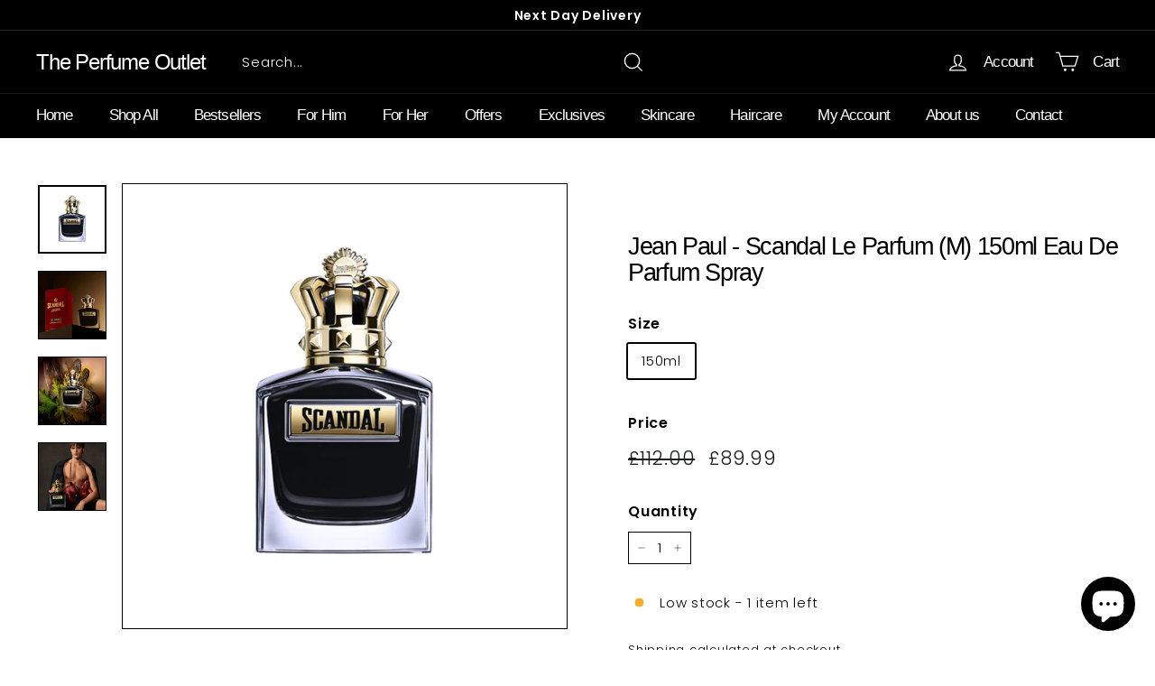

--- FILE ---
content_type: text/html; charset=utf-8
request_url: https://www.theperfumeoutlet.co.uk/web-pixels@fcfee988w5aeb613cpc8e4bc33m6693e112/custom/web-pixel-187564419@1/sandbox/modern/products/jean-paul-scandal-le-parfum-m-150ml-eau-de-parfum-spray
body_size: 1000
content:
<!DOCTYPE html>
<html>
  <head>
    <meta charset="utf-8">
    <title>Web Pixels Manager Sandbox</title>
    <script src="https://www.theperfumeoutlet.co.uk/cdn/wpm/sfcfee988w5aeb613cpc8e4bc33m6693e112m.js"></script>

    <script type="text/javascript">
  (function(shopify) {shopify.extend('WebPixel::Render', function(api) {
var analytics=api.analytics,browser=api.browser,init=api.init;
const tagId = 'G-EPYSL747WH';

const script = document.createElement('script');
script.setAttribute('src', 'https://www.googletagmanager.com/gtag/js?id=' + tagId);
document.head.appendChild(script);

window.dataLayer = window.dataLayer || [];
function gtag(){dataLayer.push(arguments);}

function updateConsentSettings(customerPrivacy) {
  gtag('consent', 'update', {
    'ad_storage': customerPrivacy?.marketingAllowed ? 'granted' : 'denied',
    'ad_user_data': customerPrivacy?.marketingAllowed ? 'granted' : 'denied',
    'ad_personalization': customerPrivacy?.marketingAllowed ? 'granted' : 'denied',
    'analytics_storage':
        customerPrivacy?.analyticsProcessingAllowed ? 'granted' : 'denied'
  });
}

updateConsentSettings(init?.customerPrivacy);

api.customerPrivacy.subscribe('visitorConsentCollected', (event) => {
  updateConsentSettings(event?.customerPrivacy);
});

const isCheckoutPage = (function () {
  return this?._pixelInfo?.surfaceNext === 'checkout';
}).bind(this);

function setIgnoreReferrer() {
  if (isCheckoutPage()) {
    gtag('set', {'ignore_referrer': 'true'});
  }
}

setIgnoreReferrer();

gtag('set', 'developer_id.dMmQyMD', true);
gtag('js', new Date());

gtag('config', tagId, {
  'send_page_view': false
});

// Helper function to send ecommerce events
function sendEcommerceEvent(eventName, eventParams, event) {
  gtag(
    'set',
    'page_location',
    event?.context?.document?.location?.href);
  setIgnoreReferrer();
  gtag('event', eventName, eventParams);
}

function computeVariantName(productVariant) {
  const name = productVariant?.title;
  if (['default', 'title', 'default title', ''].includes(
        String(name).toLowerCase())) {
    return null;
  }
  return name;
}

function computeValue(checkout) {
  const subtotal = checkout?.subtotalPrice?.amount;
  const discounts = checkout?.discountsAmount?.amount;
  return subtotal && discounts ? subtotal - discounts : subtotal;
}

// Subscribe to Shopify events and send data to GA4
analytics.subscribe("checkout_completed", (event) => {
  const items = event?.data?.checkout?.lineItems?.map((item) => ({
    item_id: item?.variant?.product?.id,
    item_name: item?.variant?.product?.title,
    item_brand: item?.variant?.product?.vendor,
    item_category: item?.variant?.product?.type,
    coupon: item?.discountAllocations?.[0]?.discountApplication?.title,
    price: item?.variant?.price?.amount,
    quantity: item?.quantity,
    item_variant: computeVariantName(item?.variant)
  }));
  sendEcommerceEvent("purchase", {
    currency: event?.data?.checkout?.currencyCode,
    value: computeValue(event?.data?.checkout),
    transaction_id: event?.data?.checkout?.order?.id,
    coupon: event?.data?.checkout?.discountAllocations,
    shipping: event?.data?.checkout?.shippingLine?.price?.amount,
    tax: event?.data?.checkout?.totalTax?.amount,
    items: items
  }, event);
});

analytics.subscribe("payment_info_submitted", (event) => {
  const items = event?.data?.checkout?.lineItems?.map((item) => ({
    item_id: item?.variant?.product?.id,
    item_name: item?.variant?.product?.title,
    item_brand: item?.variant?.product?.vendor,
    item_category: item?.variant?.product?.type,
    coupon: item?.discountAllocations?.[0]?.discountApplication?.title,
    price: item?.variant?.price?.amount,
    quantity: item?.quantity,
    item_variant: computeVariantName(item?.variant)

  }));
  sendEcommerceEvent("add_payment_info", {
    currency: event?.data?.checkout?.currencyCode,
    value: event?.data?.checkout?.subtotalPrice?.amount,
    items: items
  }, event);
});

analytics.subscribe("checkout_started", (event) => {
  const items = event?.data?.checkout?.lineItems?.map((item) => ({
    item_id: item?.variant?.product?.id,
    item_name: item?.variant?.product?.title,
    item_brand: item?.variant?.product?.vendor,
    item_category: item?.variant?.product?.type,
    coupon: item?.discountAllocations?.[0]?.discountApplication?.title,
    price: item?.variant?.price?.amount,
    quantity: item?.quantity,
    item_variant: computeVariantName(item?.variant)
  }));
  sendEcommerceEvent("begin_checkout", {
    currency: event?.data?.checkout?.currencyCode,
    value: computeValue(event?.data?.checkout),
    items: items
  }, event);
});

analytics.subscribe("cart_viewed", (event) => {
  const items = event?.data?.cart?.lines?.map((item) => ({
    item_id: item?.variant?.product?.id,
    item_name: item?.variant?.product?.title,
    item_brand: item?.variant?.product?.vendor,
    item_category: item?.variant?.product?.type,
    coupon: item?.discountAllocations?.[0]?.discountApplication?.title,
    price: item?.variant?.price?.amount,
    quantity: item?.quantity,
    item_variant: computeVariantName(item?.variant)

  }));
  sendEcommerceEvent("view_cart", {
    currency: event?.data?.cart?.cost?.totalAmount?.currencyCode,
    value: event?.data?.cart?.cost?.totalAmount?.amount,
    items: items
  }, event);
});

analytics.subscribe("product_added_to_cart", (event) => {
  sendEcommerceEvent("add_to_cart", {
    currency: event?.data?.cartLine?.cost?.totalAmount?.currencyCode,
    value: event?.data?.cartLine?.cost?.totalAmount?.amount,
    items: [{
      item_id: event?.data?.cartLine?.merchandise?.product?.id,
      item_name: event?.data?.cartLine?.merchandise?.product?.title,
      price: event?.data?.cartLine?.merchandise?.price?.amount,
      quantity: event?.data?.cartLine?.quantity
    }]
  }, event);
});

analytics.subscribe("product_viewed", (event) => {
  sendEcommerceEvent("view_item", {
    currency: event?.data?.productVariant?.price?.currencyCode,
    value: event?.data?.productVariant?.price?.amount,
    items: [{
      item_id: event?.data?.productVariant?.product?.id,
      item_name: event?.data?.productVariant?.product?.title,
      price: event?.data?.productVariant?.price?.amount
    }]
  }, event);
});

analytics.subscribe("page_viewed", (event) => {
  sendEcommerceEvent('page_view', {}, event);
});
});})(self.webPixelsManager.createShopifyExtend('187564419', 'custom'));

</script>

  </head>
  <body></body>
</html>


--- FILE ---
content_type: text/html; charset=utf-8
request_url: https://www.theperfumeoutlet.co.uk/recommendations/products?section_id=template--17437644226868__recommendations&product_id=8862772592948&limit=5
body_size: 1338
content:
<div id="shopify-section-template--17437644226868__recommendations" class="shopify-section"><div
  id="Recommendations-template--17437644226868__recommendations"
  data-section-id="template--17437644226868__recommendations"
  data-section-type="product-recommendations"
  data-enable="true"
  data-product-id="8862772592948"
  data-url="/recommendations/products?section_id=template--17437644226868__recommendations&product_id=8862772592948&limit=5"
  data-limit="5">

  <div
    data-section-id="8862772592948"
    data-subsection
    data-section-type="collection-template"
    class="index-section index-section--sub-product">
    <div class="page-width">
      <header class="section-header">
        <div class="h3 section-header__title">
          You may also like
        </div>
      </header>
    </div>

    <div class="page-width page-width--flush-small"><div class="product-recommendations-placeholder">
          
          <div class="new-grid product-grid scrollable-grid--small visually-invisible" aria-hidden="true" data-view="scrollable"><div class="grid-item grid-product " data-product-handle="jean-paul-scandal-le-parfum-m-150ml-eau-de-parfum-spray" data-product-id="8862772592948">
  <div class="grid-item__content"><a href="/products/jean-paul-scandal-le-parfum-m-150ml-eau-de-parfum-spray" class="grid-item__link">
      <div class="grid-product__image-wrap">
        <div class="grid-product__tags"><div class="grid-product__tag grid-product__tag--sale">
              Sale
            </div></div><div style="height: 0; padding-bottom: 100.0%;">
            <img class="grid-product__image lazyload"
                data-src="//www.theperfumeoutlet.co.uk/cdn/shop/products/jean-paul-scandal-le-parfum-m-150ml-eau-de-parfum-spray-903740_{width}x.png?v=1703726872"
                data-widths="[360, 540, 720, 900, 1080]"
                data-aspectratio="1.0"
                data-sizes="auto"
                alt="Jean Paul - Scandal Le Parfum (M) 150ml Eau De Parfum Spray - The Perfume Outlet">
            <noscript>
              <img class="grid-product__image lazyloaded"
                src="//www.theperfumeoutlet.co.uk/cdn/shop/products/jean-paul-scandal-le-parfum-m-150ml-eau-de-parfum-spray-903740_400x.png?v=1703726872"
                alt="Jean Paul - Scandal Le Parfum (M) 150ml Eau De Parfum Spray - The Perfume Outlet">
            </noscript>
          </div><div class="grid-product__secondary-image small--hide"><img class="lazyload"
                data-src="//www.theperfumeoutlet.co.uk/cdn/shop/products/jean-paul-scandal-le-parfum-m-150ml-eau-de-parfum-spray-291619_{width}x.jpg?v=1703726872"
                data-widths="[360, 540, 720, 1000]"
                data-aspectratio="1.0"
                data-sizes="auto"
                alt="Jean Paul - Scandal Le Parfum (M) 150ml Eau De Parfum Spray - The Perfume Outlet">
          </div></div>

      <div class="grid-item__meta">
        <div class="grid-item__meta-main"><div class="grid-product__title">Jean Paul - Scandal Le Parfum (M) 150ml Eau De Parfum Spray</div></div>
        <div class="grid-item__meta-secondary">
          <div class="grid-product__price"><span class="visually-hidden">Sale price</span><span class="grid-product__price--current"><span aria-hidden="true">£89.99</span>
<span class="visually-hidden">£89.99</span>
</span><span class="visually-hidden">Regular price</span>
              <span class="grid-product__price--original"><span aria-hidden="true">£112.00</span>
<span class="visually-hidden">£112.00</span>
</span></div><span class="shopify-product-reviews-badge" data-id="8862772592948"></span></div>
      </div>
    </a>
  </div>
</div>
</div>
        </div><div class="product-recommendations">
          <div class="new-grid product-grid scrollable-grid--small" data-view="scrollable"><div class="grid-item grid-product " data-product-handle="jean-paul-gaultier-scandal-pour-homme-150ml-deodorant-spray" data-product-id="8111157477684">
  <div class="grid-item__content"><a href="/products/jean-paul-gaultier-scandal-pour-homme-150ml-deodorant-spray?pr_prod_strat=e5_desc&pr_rec_id=944624907&pr_rec_pid=8111157477684&pr_ref_pid=8862772592948&pr_seq=uniform" class="grid-item__link">
      <div class="grid-product__image-wrap">
        <div class="grid-product__tags"><div class="grid-product__tag grid-product__tag--sale">
              Sale
            </div></div><div style="height: 0; padding-bottom: 100.0%;">
            <img class="grid-product__image lazyload"
                data-src="//www.theperfumeoutlet.co.uk/cdn/shop/files/Untitleddesign-2024-01-07T180235.365_{width}x.png?v=1704650621"
                data-widths="[360, 540, 720, 900, 1080]"
                data-aspectratio="1.0"
                data-sizes="auto"
                alt="">
            <noscript>
              <img class="grid-product__image lazyloaded"
                src="//www.theperfumeoutlet.co.uk/cdn/shop/files/Untitleddesign-2024-01-07T180235.365_400x.png?v=1704650621"
                alt="">
            </noscript>
          </div><div class="grid-product__secondary-image small--hide"><img class="lazyload"
                data-src="//www.theperfumeoutlet.co.uk/cdn/shop/products/jean-paul-gaultier-scandal-pour-homme-150ml-deodorant-spray-643886_{width}x.jpg?v=1704650621"
                data-widths="[360, 540, 720, 1000]"
                data-aspectratio="1.0"
                data-sizes="auto"
                alt="Jean Paul Gaultier Scandal Pour Homme 150ml Deodorant Spray - The Perfume Outlet">
          </div></div>

      <div class="grid-item__meta">
        <div class="grid-item__meta-main"><div class="grid-product__title">Jean Paul Gaultier - Scandal Pour Homme 150ml Deodorant Spray</div></div>
        <div class="grid-item__meta-secondary">
          <div class="grid-product__price"><span class="visually-hidden">Sale price</span><span class="grid-product__price--current"><span aria-hidden="true">£24.99</span>
<span class="visually-hidden">£24.99</span>
</span><span class="visually-hidden">Regular price</span>
              <span class="grid-product__price--original"><span aria-hidden="true">£31.00</span>
<span class="visually-hidden">£31.00</span>
</span></div><span class="shopify-product-reviews-badge" data-id="8111157477684"></span></div>
      </div>
    </a>
  </div>
</div>
<div class="grid-item grid-product " data-product-handle="paco-rabanne-1-million-parfum-eau-de-parfum-spray" data-product-id="8061445833012">
  <div class="grid-item__content"><a href="/products/paco-rabanne-1-million-parfum-eau-de-parfum-spray?pr_prod_strat=e5_desc&pr_rec_id=944624907&pr_rec_pid=8061445833012&pr_ref_pid=8862772592948&pr_seq=uniform" class="grid-item__link">
      <div class="grid-product__image-wrap">
        <div class="grid-product__tags"><div class="grid-product__tag grid-product__tag--sale">
              Sale
            </div></div><div style="height: 0; padding-bottom: 100.0%;">
            <img class="grid-product__image lazyload"
                data-src="//www.theperfumeoutlet.co.uk/cdn/shop/files/Untitleddesign-2023-12-30T170002.090_{width}x.png?v=1703955622"
                data-widths="[360, 540, 720, 900, 1080]"
                data-aspectratio="1.0"
                data-sizes="auto"
                alt="">
            <noscript>
              <img class="grid-product__image lazyloaded"
                src="//www.theperfumeoutlet.co.uk/cdn/shop/files/Untitleddesign-2023-12-30T170002.090_400x.png?v=1703955622"
                alt="">
            </noscript>
          </div><div class="grid-product__secondary-image small--hide"><img class="lazyload"
                data-src="//www.theperfumeoutlet.co.uk/cdn/shop/products/paco-rabanne-1-million-parfum-spray-738843_{width}x.jpg?v=1703955622"
                data-widths="[360, 540, 720, 1000]"
                data-aspectratio="1.0"
                data-sizes="auto"
                alt="Paco Rabanne - 1 Million Parfum Spray - The Perfume Outlet">
          </div></div>

      <div class="grid-item__meta">
        <div class="grid-item__meta-main"><div class="grid-product__title">Paco Rabanne - 1 Million Parfum Spray</div></div>
        <div class="grid-item__meta-secondary">
          <div class="grid-product__price"><span class="grid-product__price--current"><span aria-hidden="true" class="grid-product__price--from"><span>from</span> £59.99</span>
<span class="visually-hidden"><span>from</span> £59.99</span>
</span><span class="visually-hidden">Regular price</span>
              <span class="grid-product__price--original"><span aria-hidden="true">£75.00</span>
<span class="visually-hidden">£75.00</span>
</span></div><span class="shopify-product-reviews-badge" data-id="8061445833012"></span></div>
      </div>
    </a>
  </div>
</div>
<div class="grid-item grid-product " data-product-handle="jean-paul-gaultier-le-male-eau-de-toilette-spray" data-product-id="8060851585332">
  <div class="grid-item__content"><a href="/products/jean-paul-gaultier-le-male-eau-de-toilette-spray?pr_prod_strat=e5_desc&pr_rec_id=944624907&pr_rec_pid=8060851585332&pr_ref_pid=8862772592948&pr_seq=uniform" class="grid-item__link">
      <div class="grid-product__image-wrap">
        <div class="grid-product__tags"><div class="grid-product__tag grid-product__tag--sale">
              Sale
            </div></div><div style="height: 0; padding-bottom: 100.0%;">
            <img class="grid-product__image lazyload"
                data-src="//www.theperfumeoutlet.co.uk/cdn/shop/products/jean-paul-gaultier-le-male-eau-de-toilette-spray-689533_{width}x.png?v=1703726903"
                data-widths="[360, 540, 720, 900, 1080]"
                data-aspectratio="1.0"
                data-sizes="auto"
                alt="Jean Paul Gaultier - &#39;&#39;Le Male&#39;&#39; Eau De Toilette Spray - The Perfume Outlet">
            <noscript>
              <img class="grid-product__image lazyloaded"
                src="//www.theperfumeoutlet.co.uk/cdn/shop/products/jean-paul-gaultier-le-male-eau-de-toilette-spray-689533_400x.png?v=1703726903"
                alt="Jean Paul Gaultier - &#39;&#39;Le Male&#39;&#39; Eau De Toilette Spray - The Perfume Outlet">
            </noscript>
          </div><div class="grid-product__secondary-image small--hide"><img class="lazyload"
                data-src="//www.theperfumeoutlet.co.uk/cdn/shop/products/jean-paul-gaultier-le-male-eau-de-toilette-spray-548726_{width}x.png?v=1703726903"
                data-widths="[360, 540, 720, 1000]"
                data-aspectratio="1.0"
                data-sizes="auto"
                alt="Jean Paul Gaultier - ''Le Male'' Eau De Toilette Spray - The Perfume Outlet">
          </div></div>

      <div class="grid-item__meta">
        <div class="grid-item__meta-main"><div class="grid-product__title">Jean Paul Gaultier - ''Le Male'' Eau De Toilette Spray</div></div>
        <div class="grid-item__meta-secondary">
          <div class="grid-product__price"><span class="grid-product__price--current"><span aria-hidden="true" class="grid-product__price--from"><span>from</span> £39.99</span>
<span class="visually-hidden"><span>from</span> £39.99</span>
</span><span class="visually-hidden">Regular price</span>
              <span class="grid-product__price--original"><span aria-hidden="true">£55.00</span>
<span class="visually-hidden">£55.00</span>
</span></div><span class="shopify-product-reviews-badge" data-id="8060851585332"></span></div>
      </div>
    </a>
  </div>
</div>
<div class="grid-item grid-product " data-product-handle="carolina-herrera-212-m-50ml-eau-de-toilette-spray" data-product-id="8861697966388">
  <div class="grid-item__content"><a href="/products/carolina-herrera-212-m-50ml-eau-de-toilette-spray?pr_prod_strat=e5_desc&pr_rec_id=944624907&pr_rec_pid=8861697966388&pr_ref_pid=8862772592948&pr_seq=uniform" class="grid-item__link">
      <div class="grid-product__image-wrap">
        <div class="grid-product__tags"><div class="grid-product__tag grid-product__tag--sale">
              Sale
            </div></div><div style="height: 0; padding-bottom: 100.0%;">
            <img class="grid-product__image lazyload"
                data-src="//www.theperfumeoutlet.co.uk/cdn/shop/products/carolina-herrera-212-m-50ml-eau-de-toilette-spray-613262_{width}x.png?v=1703726903"
                data-widths="[360, 540, 720, 900, 1080]"
                data-aspectratio="1.0"
                data-sizes="auto"
                alt="Carolina Herrera - 212 (M) 50ml Eau De Toilette Spray - The Perfume Outlet">
            <noscript>
              <img class="grid-product__image lazyloaded"
                src="//www.theperfumeoutlet.co.uk/cdn/shop/products/carolina-herrera-212-m-50ml-eau-de-toilette-spray-613262_400x.png?v=1703726903"
                alt="Carolina Herrera - 212 (M) 50ml Eau De Toilette Spray - The Perfume Outlet">
            </noscript>
          </div><div class="grid-product__secondary-image small--hide"><img class="lazyload"
                data-src="//www.theperfumeoutlet.co.uk/cdn/shop/products/carolina-herrera-212-m-50ml-eau-de-toilette-spray-954111_{width}x.png?v=1703726903"
                data-widths="[360, 540, 720, 1000]"
                data-aspectratio="1.0"
                data-sizes="auto"
                alt="Carolina Herrera - 212 (M) 50ml Eau De Toilette Spray - The Perfume Outlet">
          </div></div>

      <div class="grid-item__meta">
        <div class="grid-item__meta-main"><div class="grid-product__title">Carolina Herrera - 212 (M) 50ml Eau De Toilette Spray</div></div>
        <div class="grid-item__meta-secondary">
          <div class="grid-product__price"><span class="visually-hidden">Sale price</span><span class="grid-product__price--current"><span aria-hidden="true">£44.99</span>
<span class="visually-hidden">£44.99</span>
</span><span class="visually-hidden">Regular price</span>
              <span class="grid-product__price--original"><span aria-hidden="true">£62.00</span>
<span class="visually-hidden">£62.00</span>
</span></div><span class="shopify-product-reviews-badge" data-id="8861697966388"></span></div>
      </div>
    </a>
  </div>
</div>
<div class="grid-item grid-product " data-product-handle="dolce-gabbana-k-100ml-eau-de-parfum-spray" data-product-id="8895005425972">
  <div class="grid-item__content"><a href="/products/dolce-gabbana-k-100ml-eau-de-parfum-spray?pr_prod_strat=e5_desc&pr_rec_id=944624907&pr_rec_pid=8895005425972&pr_ref_pid=8862772592948&pr_seq=uniform" class="grid-item__link">
      <div class="grid-product__image-wrap">
        <div class="grid-product__tags"><div class="grid-product__tag grid-product__tag--sale">
              Sale
            </div></div><div style="height: 0; padding-bottom: 100.0%;">
            <img class="grid-product__image lazyload"
                data-src="//www.theperfumeoutlet.co.uk/cdn/shop/files/Untitleddesign-2024-01-07T165723.372_{width}x.png?v=1704646700"
                data-widths="[360, 540, 720, 900, 1080]"
                data-aspectratio="1.0"
                data-sizes="auto"
                alt="">
            <noscript>
              <img class="grid-product__image lazyloaded"
                src="//www.theperfumeoutlet.co.uk/cdn/shop/files/Untitleddesign-2024-01-07T165723.372_400x.png?v=1704646700"
                alt="">
            </noscript>
          </div></div>

      <div class="grid-item__meta">
        <div class="grid-item__meta-main"><div class="grid-product__title">Dolce & Gabbana - K 100ml Eau De Parfum Spray</div></div>
        <div class="grid-item__meta-secondary">
          <div class="grid-product__price"><span class="visually-hidden">Sale price</span><span class="grid-product__price--current"><span aria-hidden="true">£69.99</span>
<span class="visually-hidden">£69.99</span>
</span><span class="visually-hidden">Regular price</span>
              <span class="grid-product__price--original"><span aria-hidden="true">£105.00</span>
<span class="visually-hidden">£105.00</span>
</span></div><span class="shopify-product-reviews-badge" data-id="8895005425972"></span></div>
      </div>
    </a>
  </div>
</div>
</div></div></div>
  </div>
</div>


</div>